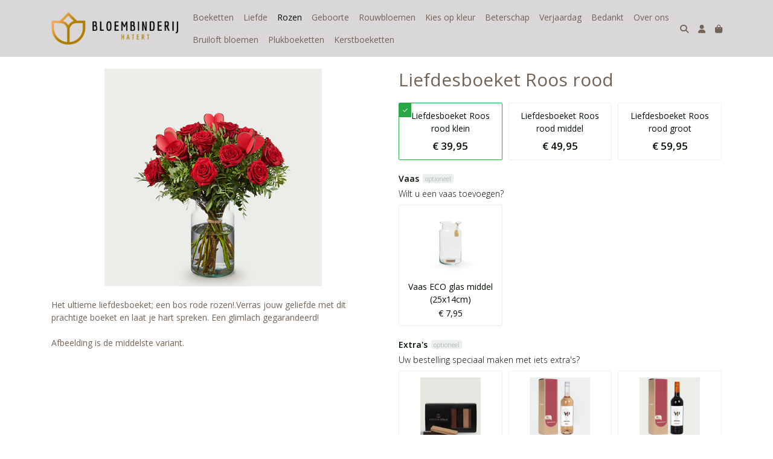

--- FILE ---
content_type: text/html; charset=utf-8
request_url: https://www.bloembinderijhatert.nl/c/rozen/p/liefdesboeket-roos-rood
body_size: 10765
content:
<!DOCTYPE html>
<html lang="nl">
<head>
    <title>Liefdesboeket Roos rood - Bloembinderij Hatert</title>

    <meta charset="utf-8">
    <meta name="viewport" content="width=device-width, initial-scale=1, shrink-to-fit=no, viewport-fit=cover">
    
    <meta name="apple-mobile-web-app-title" content="Bloembinderij Hatert">
    <meta name="theme-color" content="#000000">
    <meta name="powered-by" content="Midmid">
    <meta property="og:title" content="Liefdesboeket Roos rood - Bloembinderij Hatert">
    <meta property="og:image" content="https://topbloemen.blob.core.windows.net/images/bloembinderijhatert/product/liefdesboeket-roos-rood_607e0e_lg.jpg?v=ef58c0898a9b180462d8318fdef3f24f">
    
    
    <script type="application/ld&#x2B;json">
        {"@context":"https://schema.org","@type":"Product","name":"Liefdesboeket Roos rood","image":"https://topbloemen.blob.core.windows.net/images/bloembinderijhatert/product/liefdesboeket-roos-rood_607e0e_lg.jpg?v=ef58c0898a9b180462d8318fdef3f24f","offers":{"@type":"Offer","url":"https://www.bloembinderijhatert.nl/c/rozen/p/liefdesboeket-roos-rood","availability":"https://schema.org/InStock","price":39.95,"priceCurrency":"EUR"}}
    </script>


    <link rel="preconnect" href="https://fonts.gstatic.com" crossorigin>
    <link rel="preconnect" href="https://fonts.googleapis.com" crossorigin>
    <link rel="preconnect" href="https://cdn.jsdelivr.net" crossorigin>
    <link rel="preconnect" href="https://kit.fontawesome.com" crossorigin>
    <link rel="preconnect" href="https://cdnjs.cloudflare.com" crossorigin>
    <link rel="preconnect" href="https://code.jquery.com" crossorigin>
    <link rel="preconnect" href="https://topbloemen.blob.core.windows.net" crossorigin>

    

<link rel="stylesheet" href="https://fonts.googleapis.com/css2?family=Open+Sans:wght@300;400;600;700&display=swap">

    <link rel="stylesheet" href="https://fonts.googleapis.com/css2?family=Raleway:wght@300;400;500;600;700&display=swap" crossorigin="anonymous">
    <link rel="stylesheet" href="https://cdn.jsdelivr.net/npm/bootstrap@4.6.2/dist/css/bootstrap.min.css" integrity="sha384-xOolHFLEh07PJGoPkLv1IbcEPTNtaed2xpHsD9ESMhqIYd0nLMwNLD69Npy4HI+N" crossorigin="anonymous">
    <link rel="stylesheet" href="https://kit.fontawesome.com/a4b00b0bf2.css" crossorigin="anonymous">
    <link rel="stylesheet" href="https://cdnjs.cloudflare.com/ajax/libs/animate.css/4.1.1/animate.min.css" crossorigin="anonymous">
    <link rel="stylesheet" href="/css/defaults.css?v=zbvMBEcytJwaRyR14B2dsLfdvQvvS71HZtz5bYr4BP4">
    <link rel="stylesheet" href="/css/layout.css?v=rzHfXS9lIrLErzdCik-7hqGT26k89O1xLt2kpOIuWcU">
    <link rel="stylesheet" href="/css/layout.header.css?v=xbUJ_r_lAQpGHcQpaISqlqXUxYGl5wuRwtVrAkdbko4">
    <link rel="stylesheet" href="/css/layout.footer.css?v=GkuNGhLNj86oHYYVKx1OXh3_ShoEctQjQ-w1dfES9Mg">
    <link rel="stylesheet" href="/css/search.css?v=G9Qu6lPFK5pgEU6gmnwaOoUsA0dmaXHZ2zHhsM9095I">
    
    <link rel="stylesheet" href="https://cdn.jsdelivr.net/npm/flatpickr@4.6.13/dist/flatpickr.min.css" integrity="sha256-GzSkJVLJbxDk36qko2cnawOGiqz/Y8GsQv/jMTUrx1Q=" crossorigin="anonymous">
    <link rel="stylesheet" href="/css/quantityeditor.css?v=BYAnjhwbRfmGSUUCds_9CdFa2Uh4fP-iJqxOGQT4tDA" />
    <link rel="stylesheet" href="/css/product.css?v=3QyKtG2mBqQR17jHLvU1uyHzofnT3gqlsKVhLUrkCkc" />
    <link rel="stylesheet" href="/css/product.dialog.css?v=-fc0dHvbBafAqXgUGDboYH-yaH6tTMC3TF6Q4_jPaCQ">
    <link rel="stylesheet" href="/css/product.attributes.css?v=hU7C8a3eKNgkRDVPPviFCfyEcWFa4XcOX4lie1st9P8" />

    <link rel="stylesheet" href="https://topbloemen.blob.core.windows.net/themes/bloembinderijhatert/topbloemen-69f394-colors.css?v=1c005ae6af842fd047c1b191b3ad99e6" />
<link rel="stylesheet" href="/theme/basic/css/defaults.css?v=47DEQpj8HBSa-_TImW-5JCeuQeRkm5NMpJWZG3hSuFU" />
<link rel="stylesheet" href="/theme/basic/css/layout.css?v=47DEQpj8HBSa-_TImW-5JCeuQeRkm5NMpJWZG3hSuFU" />
<link rel="stylesheet" href="/theme/basic/css/experience.css?v=wdE_lWIEIVIw7uQSEJpw_IFA0os7AXQOSuaQSPJyr8A" />
<link rel="stylesheet" href="/theme/topbloemen/css/experience.css?v=3uE_fAFECqTV1EtaHnzkTNO1PZFXLIIKeffAVuCi5Bg" />

    

    <link rel="canonical" href="https://www.bloembinderijhatert.nl/c/rozen/p/liefdesboeket-roos-rood">
    <link rel="shortcut icon" href="https://topbloemen.blob.core.windows.net/images/bloembinderijhatert/logo/bloembinderijhatert_3dd5fe_md.png?v=6c391d8628885591d2c61f3ef1a602aa" />
    <link rel="apple-touch-icon" href="https://topbloemen.blob.core.windows.net/images/bloembinderijhatert/logo/bloembinderijhatert_3dd5fe_md.png?v=6c391d8628885591d2c61f3ef1a602aa" />
    <link rel="icon" type="image/png" href="https://topbloemen.blob.core.windows.net/images/bloembinderijhatert/logo/bloembinderijhatert_3dd5fe_md.png?v=6c391d8628885591d2c61f3ef1a602aa" />

    

    <script async src="https://www.googletagmanager.com/gtag/js?id=G-5KMBCQ2H9S"></script>

    <script>
        window.dataLayer = window.dataLayer || [];
        function gtag(){dataLayer.push(arguments);}
        gtag('js', new Date());
        gtag('config', 'G-5KMBCQ2H9S');
    </script>



    

</head>
<body class="product liefdesboeket-roos-rood">
    


    
    

    
    
<header class="navbar navbar-expand-sm sticky-top">
    <div class="container">
        <button class="navbar-toggler" type="button" data-toggle="collapse" data-target="#navbar-top" aria-controls="navbarTogglerTop" aria-expanded="false" aria-label="Toon/Verberg menu">
            <i class="fas fa-bars"></i>
            <span class="navbar-toggler-desc">Menu</span>
        </button>

        <ul class="navbar-nav navbar-search">
            <li id="nbisearch" class="nav-search nav-item"><a href="/search" class="nav-link">
                <i class="fas fa-search"></i>
                <span class="nav-search-desc">Zoeken</span>
            </a></li>
        </ul>
        
        
        <a href="/" class="navbar-brand-logo"><img src="https://topbloemen.blob.core.windows.net/images/bloembinderijhatert/logo/bloembinderijhatert_3dd5fe_md.png?v=6c391d8628885591d2c61f3ef1a602aa" /></a>
        
        
<ul class="navbar-nav navbar-session">
    <li class="nav-item-account nav-item"><a href="/account" class="nav-link">
        <i class="fas fa-user"></i>
        
    </a></li>
    <li id="nbishoppingcart" class="nav-item-cart  nav-item"><a href="/cart" class="nav-link">
        <i class="fas fa-shopping-bag"></i>
        
        <span class="cart-total-placeholder">Mand</span>
    </a></li>
</ul>

        
        <div class="collapse navbar-collapse navbar-top" id="navbar-top">
            <ul class="navbar-nav navbar-nav-top">
                

<li class="nav-item" data-active="false">
    <a class="nav-link" href="/c/boeketten">Boeketten</a>
</li>

<li class="nav-item" data-active="false">
    <a class="nav-link" href="/c/liefde">Liefde</a>
</li>

<li class="nav-item active" data-active="true">
    <a class="nav-link" href="/c/rozen">Rozen</a>
</li>

<li class="nav-item" data-active="false">
    <a class="nav-link" href="/c/geboorte">Geboorte</a>
</li>

<li class="nav-item" data-active="false">
    <a class="nav-link" href="/c/rouwbloemen">Rouwbloemen</a>
</li>

<li class="nav-item" data-active="false">
    <a class="nav-link" href="/c/kies-op-kleur">Kies op kleur</a>
</li>

<li class="nav-item" data-active="false">
    <a class="nav-link" href="/c/beterschap">Beterschap</a>
</li>

<li class="nav-item" data-active="false">
    <a class="nav-link" href="/c/verjaardag">Verjaardag</a>
</li>

<li class="nav-item" data-active="false">
    <a class="nav-link" href="/c/bedankt">Bedankt</a>
</li>

<li class="nav-item" data-active="false">
    <a class="nav-link" href="/over-ons">Over ons</a>
</li>

<li class="nav-item" data-active="false">
    <a class="nav-link" href="/c/bruiloft-bloemen">Bruiloft bloemen</a>
</li>

<li class="nav-item" data-active="false">
    <a class="nav-link" href="/c/plukboeketten">Plukboeketten</a>
</li>

<li class="nav-item" data-active="false">
    <a class="nav-link" href="/c/kerstboeketten">Kerstboeketten</a>
</li>

                <li class="nav-item-account nav-item-account-mobile nav-item"><a href="/account" class="nav-link">Account</a></li>
            </ul>
        </div>
    </div>
</header>


    <div id="search">
    <form method="get" novalidate action="/search">
        <div class="container">
            <div class="input-group">
                <input type="text" id="Query" name="Query" class="form-control" placeholder="Waar ben je naar op zoek?" autocomplete="off" autocorrect="off" autocapitalize="off" spellcheck="false" />
                <div class="input-group-append">
                    <button type="submit" class="btn btn-search btn-append"><i class="fas fa-search"></i></button>
                </div>
            </div>
        </div>
    </form>
</div>

    <div class="body-content">
        <div class="container">
            

<div class="product-page product-body">
    <div class="product-left">
        
<div class="product-section product-images">
    <div class="product-image-default">
        <img srcset="https://topbloemen.blob.core.windows.net/images/bloembinderijhatert/product/liefdesboeket-roos-rood_607e0e_sm.jpg?v=ef58c0898a9b180462d8318fdef3f24f 256w, https://topbloemen.blob.core.windows.net/images/bloembinderijhatert/product/liefdesboeket-roos-rood_607e0e_md.jpg?v=ef58c0898a9b180462d8318fdef3f24f 512w, https://topbloemen.blob.core.windows.net/images/bloembinderijhatert/product/liefdesboeket-roos-rood_607e0e_lg.jpg?v=ef58c0898a9b180462d8318fdef3f24f 1024w"
            src="https://topbloemen.blob.core.windows.net/images/bloembinderijhatert/product/liefdesboeket-roos-rood_607e0e_sm.jpg?v=ef58c0898a9b180462d8318fdef3f24f" alt="Liefdesboeket Roos rood" title="Liefdesboeket Roos rood" />
    </div>
    
</div>

        
<div class="product-section product-description styled-text">
    <h6 class="d-md-none">Omschrijving</h6>
    <p class="pre">Het ultieme liefdesboeket; een bos rode rozen!.Verras jouw geliefde met dit prachtige boeket en laat je hart spreken. Een glimlach gegarandeerd!

Afbeelding is de middelste variant.</p>
</div>

    </div>
    <div class="product-right">
        <div class="product-section product-intro">
            <h1>Liefdesboeket Roos rood</h1>
            
        </div>
        <div class="product-main">
            <form method="post" id="product-form" class="product-form" novalidate action="/c/rozen/p/liefdesboeket-roos-rood">
                
<input type="hidden" id="Editor_Slug" name="Editor.Slug" value="liefdesboeket-roos-rood" />
<input type="hidden" data-val="true" data-val-number="BasePrice moet een nummer zijn." data-val-required="The BasePrice field is required." id="Editor_BasePrice" name="Editor.BasePrice" value="39,95" />
<input type="hidden" data-val="true" data-val-number="BaseMeasurementQuantity moet een nummer zijn." data-val-required="The BaseMeasurementQuantity field is required." id="Editor_BaseMeasurementQuantity" name="Editor.BaseMeasurementQuantity" value="1" />

                <div class="product-section product-section-input">
                    
<fieldset class="product-dimensions-placeholder">
        <input type="hidden" data-val="true" data-val-requirediftrue="Maak een keuze." data-val-requirediftrue-other="*.HasDimensions" id="Editor_DimensionId" name="Editor.DimensionId" value="6773cc42c25e96db67607e0b" />
        <div class="product-dimensions radio-select radio-select-3x">
            
    <label for="Editor.Dimensions[0].Radio" class="product-dimension radio-select-option radio checked">
        <input type="hidden" id="Editor_Dimensions_0__Id" name="Editor.Dimensions[0].Id" value="6773cc42c25e96db67607e0b" />
        <input type="hidden" data-val="true" data-val-number="Price moet een nummer zijn." data-val-required="The Price field is required." id="Editor_Dimensions_0__Price" name="Editor.Dimensions[0].Price" value="39,95" />
        <input type="hidden" data-val="true" data-val-required="The Selected field is required." id="Editor_Dimensions_0__Selected" name="Editor.Dimensions[0].Selected" value="True" />
        <input type="radio" id="Editor.Dimensions[0].Radio" name="Editor" value="6773cc42c25e96db67607e0b" class="radio-hidden" checked="checked" />
        <div class="product-dimension-title">Liefdesboeket Roos rood klein</div>
        
        <div class="product-dimension-price">&#x20AC; 39,95</div>
    </label>

    <label for="Editor.Dimensions[1].Radio" class="product-dimension radio-select-option radio ">
        <input type="hidden" id="Editor_Dimensions_1__Id" name="Editor.Dimensions[1].Id" value="6773cc42c25e96db67607e0c" />
        <input type="hidden" data-val="true" data-val-number="Price moet een nummer zijn." data-val-required="The Price field is required." id="Editor_Dimensions_1__Price" name="Editor.Dimensions[1].Price" value="49,95" />
        <input type="hidden" data-val="true" data-val-required="The Selected field is required." id="Editor_Dimensions_1__Selected" name="Editor.Dimensions[1].Selected" value="False" />
        <input type="radio" id="Editor.Dimensions[1].Radio" name="Editor" value="6773cc42c25e96db67607e0c" class="radio-hidden" />
        <div class="product-dimension-title">Liefdesboeket Roos rood middel</div>
        
        <div class="product-dimension-price">&#x20AC; 49,95</div>
    </label>

    <label for="Editor.Dimensions[2].Radio" class="product-dimension radio-select-option radio ">
        <input type="hidden" id="Editor_Dimensions_2__Id" name="Editor.Dimensions[2].Id" value="6773cc42c25e96db67607e0d" />
        <input type="hidden" data-val="true" data-val-number="Price moet een nummer zijn." data-val-required="The Price field is required." id="Editor_Dimensions_2__Price" name="Editor.Dimensions[2].Price" value="59,95" />
        <input type="hidden" data-val="true" data-val-required="The Selected field is required." id="Editor_Dimensions_2__Selected" name="Editor.Dimensions[2].Selected" value="False" />
        <input type="radio" id="Editor.Dimensions[2].Radio" name="Editor" value="6773cc42c25e96db67607e0d" class="radio-hidden" />
        <div class="product-dimension-title">Liefdesboeket Roos rood groot</div>
        
        <div class="product-dimension-price">&#x20AC; 59,95</div>
    </label>

        </div>

    <span class="field-validation text-danger field-validation-valid" data-valmsg-animate="true" data-valmsg-for="Editor.DimensionId" data-valmsg-replace="true"></span>
</fieldset>

                    


                    


                    


                    
<div class="product-association-groups-placeholder">
    
<fieldset class="product-association-group" data-slug="vaas">
    <input type="hidden" data-val="true" data-val-required="The Id field is required." id="Editor_AssociationGroups_0__Id" name="Editor.AssociationGroups[0].Id" value="6773cc54c25e96db6760b9af" />
    <input type="hidden" data-val="true" data-val-required="The Min field is required." id="Editor_AssociationGroups_0__Min" name="Editor.AssociationGroups[0].Min" value="0" />
    <input type="hidden" data-val="true" data-val-required="The Max field is required." id="Editor_AssociationGroups_0__Max" name="Editor.AssociationGroups[0].Max" value="1" />
    <legend>Vaas<span class="badge control-optional">Optioneel</span><span class="field-validation text-danger field-validation-valid" data-valmsg-animate="true" data-valmsg-for="Editor.AssociationGroups[0].Max" data-valmsg-replace="true"></span></legend>
    <div class="fieldset-description">Wilt u een vaas toevoegen?</div>
    <div class="product-association-group-associations checkbox-select checkbox-select-3x">
        
    <label class="product-association checkbox-select-option checkbox " for="Editor_AssociationGroups_0__Associations_0__Selected">
        <input type="checkbox" class="checkbox-hidden" data-val="true" data-val-required="The Selected field is required." id="Editor_AssociationGroups_0__Associations_0__Selected" name="Editor.AssociationGroups[0].Associations[0].Selected" value="true" /><input name="Editor.AssociationGroups[0].Associations[0].Selected" type="hidden" value="false" />
                <input type="hidden" id="Editor_AssociationGroups_0__Associations_0__Id" name="Editor.AssociationGroups[0].Associations[0].Id" value="625d0674b51528e7e32869f4" />
        <input type="hidden" id="Editor_AssociationGroups_0__Associations_0__GroupReference" name="Editor.AssociationGroups[0].Associations[0].GroupReference" value="6773cc54c25e96db6760b9af" />
        <input type="hidden" id="Editor_AssociationGroups_0__Associations_0__Price" name="Editor.AssociationGroups[0].Associations[0].Price" value="7,95" />
        <div class="product-association-image image-flex-centered">
            <img src="https://topbloemen.blob.core.windows.net/images/bloembinderijhatert/product/vaas-eco-glas-middel-25x14cm_2869f5_sm.jpg?v=84281583e9b93ad2b5736313905a725e" />
        </div>
        <div class="product-association-info">
            <div class="product-association-title">Vaas ECO glas middel (25x14cm)</div>
            <div class="product-association-price">&#x20AC; 7,95</div>
        </div>

    </label>

    </div>
</fieldset>

<fieldset class="product-association-group" data-slug="extras">
    <input type="hidden" data-val="true" data-val-required="The Id field is required." id="Editor_AssociationGroups_1__Id" name="Editor.AssociationGroups[1].Id" value="6773cc54c25e96db6760b981" />
    <input type="hidden" data-val="true" data-val-required="The Min field is required." id="Editor_AssociationGroups_1__Min" name="Editor.AssociationGroups[1].Min" value="0" />
    <input type="hidden" data-val="true" data-val-required="The Max field is required." id="Editor_AssociationGroups_1__Max" name="Editor.AssociationGroups[1].Max" value="1" />
    <legend>Extra&#x27;s<span class="badge control-optional">Optioneel</span><span class="field-validation text-danger field-validation-valid" data-valmsg-animate="true" data-valmsg-for="Editor.AssociationGroups[1].Max" data-valmsg-replace="true"></span></legend>
    <div class="fieldset-description">Uw bestelling speciaal maken met iets extra&#x27;s?</div>
    <div class="product-association-group-associations checkbox-select checkbox-select-3x">
        
    <label class="product-association checkbox-select-option checkbox " for="Editor_AssociationGroups_1__Associations_0__Selected">
        <input type="checkbox" class="checkbox-hidden" data-val="true" data-val-required="The Selected field is required." id="Editor_AssociationGroups_1__Associations_0__Selected" name="Editor.AssociationGroups[1].Associations[0].Selected" value="true" /><input name="Editor.AssociationGroups[1].Associations[0].Selected" type="hidden" value="false" />
                <input type="hidden" id="Editor_AssociationGroups_1__Associations_0__Id" name="Editor.AssociationGroups[1].Associations[0].Id" value="625d066cb51528e7e32869a3" />
        <input type="hidden" id="Editor_AssociationGroups_1__Associations_0__GroupReference" name="Editor.AssociationGroups[1].Associations[0].GroupReference" value="6773cc54c25e96db6760b981" />
        <input type="hidden" id="Editor_AssociationGroups_1__Associations_0__Price" name="Editor.AssociationGroups[1].Associations[0].Price" value="6,95" />
        <div class="product-association-image image-flex-centered">
            <img src="https://topbloemen.blob.core.windows.net/images/bloembinderijhatert/product/chocolade-bites_2869a4_sm.jpg?v=15752fa2d2e45dca4862181ba4f05b01" />
        </div>
        <div class="product-association-info">
            <div class="product-association-title">Chocolade bites</div>
            <div class="product-association-price">&#x20AC; 6,95</div>
        </div>

    </label>

    <label class="product-association checkbox-select-option checkbox " for="Editor_AssociationGroups_1__Associations_1__Selected">
        <input type="checkbox" class="checkbox-hidden" data-val="true" data-val-required="The Selected field is required." id="Editor_AssociationGroups_1__Associations_1__Selected" name="Editor.AssociationGroups[1].Associations[1].Selected" value="true" /><input name="Editor.AssociationGroups[1].Associations[1].Selected" type="hidden" value="false" />
                <input type="hidden" id="Editor_AssociationGroups_1__Associations_1__Id" name="Editor.AssociationGroups[1].Associations[1].Id" value="625d066db51528e7e32869ab" />
        <input type="hidden" id="Editor_AssociationGroups_1__Associations_1__GroupReference" name="Editor.AssociationGroups[1].Associations[1].GroupReference" value="6773cc54c25e96db6760b981" />
        <input type="hidden" id="Editor_AssociationGroups_1__Associations_1__Price" name="Editor.AssociationGroups[1].Associations[1].Price" value="8,95" />
        <div class="product-association-image image-flex-centered">
            <img src="https://topbloemen.blob.core.windows.net/images/bloembinderijhatert/product/rose-wijn_2869ac_sm.jpg?v=8d5b7eedce875b5c35da9c3f8881e0c7" />
        </div>
        <div class="product-association-info">
            <div class="product-association-title">Ros&#xE9; wijn</div>
            <div class="product-association-price">&#x20AC; 8,95</div>
        </div>

    </label>

    <label class="product-association checkbox-select-option checkbox " for="Editor_AssociationGroups_1__Associations_2__Selected">
        <input type="checkbox" class="checkbox-hidden" data-val="true" data-val-required="The Selected field is required." id="Editor_AssociationGroups_1__Associations_2__Selected" name="Editor.AssociationGroups[1].Associations[2].Selected" value="true" /><input name="Editor.AssociationGroups[1].Associations[2].Selected" type="hidden" value="false" />
                <input type="hidden" id="Editor_AssociationGroups_1__Associations_2__Id" name="Editor.AssociationGroups[1].Associations[2].Id" value="625d066eb51528e7e32869ad" />
        <input type="hidden" id="Editor_AssociationGroups_1__Associations_2__GroupReference" name="Editor.AssociationGroups[1].Associations[2].GroupReference" value="6773cc54c25e96db6760b981" />
        <input type="hidden" id="Editor_AssociationGroups_1__Associations_2__Price" name="Editor.AssociationGroups[1].Associations[2].Price" value="8,95" />
        <div class="product-association-image image-flex-centered">
            <img src="https://topbloemen.blob.core.windows.net/images/bloembinderijhatert/product/rode-wijn_2869ae_sm.jpg?v=d7fa961cd91e68224ded78bed1725cb1" />
        </div>
        <div class="product-association-info">
            <div class="product-association-title">Rode wijn</div>
            <div class="product-association-price">&#x20AC; 8,95</div>
        </div>

    </label>

    <label class="product-association checkbox-select-option checkbox " for="Editor_AssociationGroups_1__Associations_3__Selected">
        <input type="checkbox" class="checkbox-hidden" data-val="true" data-val-required="The Selected field is required." id="Editor_AssociationGroups_1__Associations_3__Selected" name="Editor.AssociationGroups[1].Associations[3].Selected" value="true" /><input name="Editor.AssociationGroups[1].Associations[3].Selected" type="hidden" value="false" />
                <input type="hidden" id="Editor_AssociationGroups_1__Associations_3__Id" name="Editor.AssociationGroups[1].Associations[3].Id" value="625d066eb51528e7e32869af" />
        <input type="hidden" id="Editor_AssociationGroups_1__Associations_3__GroupReference" name="Editor.AssociationGroups[1].Associations[3].GroupReference" value="6773cc54c25e96db6760b981" />
        <input type="hidden" id="Editor_AssociationGroups_1__Associations_3__Price" name="Editor.AssociationGroups[1].Associations[3].Price" value="8,95" />
        <div class="product-association-image image-flex-centered">
            <img src="https://topbloemen.blob.core.windows.net/images/bloembinderijhatert/product/witte-wijn_2869b0_sm.jpg?v=8dbed23fefc9728cd0b93b747a313319" />
        </div>
        <div class="product-association-info">
            <div class="product-association-title">Witte wijn</div>
            <div class="product-association-price">&#x20AC; 8,95</div>
        </div>

    </label>

    <label class="product-association checkbox-select-option checkbox " for="Editor_AssociationGroups_1__Associations_4__Selected">
        <input type="checkbox" class="checkbox-hidden" data-val="true" data-val-required="The Selected field is required." id="Editor_AssociationGroups_1__Associations_4__Selected" name="Editor.AssociationGroups[1].Associations[4].Selected" value="true" /><input name="Editor.AssociationGroups[1].Associations[4].Selected" type="hidden" value="false" />
                <input type="hidden" id="Editor_AssociationGroups_1__Associations_4__Id" name="Editor.AssociationGroups[1].Associations[4].Id" value="625d066eb51528e7e32869b1" />
        <input type="hidden" id="Editor_AssociationGroups_1__Associations_4__GroupReference" name="Editor.AssociationGroups[1].Associations[4].GroupReference" value="6773cc54c25e96db6760b981" />
        <input type="hidden" id="Editor_AssociationGroups_1__Associations_4__Price" name="Editor.AssociationGroups[1].Associations[4].Price" value="21,95" />
        <div class="product-association-image image-flex-centered">
            <img src="https://topbloemen.blob.core.windows.net/images/bloembinderijhatert/product/cava_2869b2_sm.jpg?v=530917ab87221681b3a9c3762e0c4020" />
        </div>
        <div class="product-association-info">
            <div class="product-association-title">Cava</div>
            <div class="product-association-price">&#x20AC; 21,95</div>
        </div>

    </label>

    <label class="product-association checkbox-select-option checkbox " for="Editor_AssociationGroups_1__Associations_5__Selected">
        <input type="checkbox" class="checkbox-hidden" data-val="true" data-val-required="The Selected field is required." id="Editor_AssociationGroups_1__Associations_5__Selected" name="Editor.AssociationGroups[1].Associations[5].Selected" value="true" /><input name="Editor.AssociationGroups[1].Associations[5].Selected" type="hidden" value="false" />
                <input type="hidden" id="Editor_AssociationGroups_1__Associations_5__Id" name="Editor.AssociationGroups[1].Associations[5].Id" value="63da1e455d7df383e6c757ac" />
        <input type="hidden" id="Editor_AssociationGroups_1__Associations_5__GroupReference" name="Editor.AssociationGroups[1].Associations[5].GroupReference" value="6773cc54c25e96db6760b981" />
        <input type="hidden" id="Editor_AssociationGroups_1__Associations_5__Price" name="Editor.AssociationGroups[1].Associations[5].Price" value="2,95" />
        <div class="product-association-image image-flex-centered">
            <img src="https://topbloemen.blob.core.windows.net/images/bloembinderijhatert/product/slinger-vlaggetjes_c757ad_sm.jpg?v=d0cc701179006d6f49af02fd7904dbfc" />
        </div>
        <div class="product-association-info">
            <div class="product-association-title">Slinger vlaggetjes</div>
            <div class="product-association-price">&#x20AC; 2,95</div>
        </div>

    </label>

    <label class="product-association checkbox-select-option checkbox " for="Editor_AssociationGroups_1__Associations_6__Selected">
        <input type="checkbox" class="checkbox-hidden" data-val="true" data-val-required="The Selected field is required." id="Editor_AssociationGroups_1__Associations_6__Selected" name="Editor.AssociationGroups[1].Associations[6].Selected" value="true" /><input name="Editor.AssociationGroups[1].Associations[6].Selected" type="hidden" value="false" />
                <input type="hidden" id="Editor_AssociationGroups_1__Associations_6__Id" name="Editor.AssociationGroups[1].Associations[6].Id" value="63da1e455d7df383e6c757ae" />
        <input type="hidden" id="Editor_AssociationGroups_1__Associations_6__GroupReference" name="Editor.AssociationGroups[1].Associations[6].GroupReference" value="6773cc54c25e96db6760b981" />
        <input type="hidden" id="Editor_AssociationGroups_1__Associations_6__Price" name="Editor.AssociationGroups[1].Associations[6].Price" value="2,95" />
        <div class="product-association-image image-flex-centered">
            <img src="https://topbloemen.blob.core.windows.net/images/bloembinderijhatert/product/slinger-bloemen_c757af_sm.jpg?v=35f8ab38eaf33cf3d3ad91cb72fc2c20" />
        </div>
        <div class="product-association-info">
            <div class="product-association-title">Slinger bloemen</div>
            <div class="product-association-price">&#x20AC; 2,95</div>
        </div>

    </label>

    <label class="product-association checkbox-select-option checkbox " for="Editor_AssociationGroups_1__Associations_7__Selected">
        <input type="checkbox" class="checkbox-hidden" data-val="true" data-val-required="The Selected field is required." id="Editor_AssociationGroups_1__Associations_7__Selected" name="Editor.AssociationGroups[1].Associations[7].Selected" value="true" /><input name="Editor.AssociationGroups[1].Associations[7].Selected" type="hidden" value="false" />
                <input type="hidden" id="Editor_AssociationGroups_1__Associations_7__Id" name="Editor.AssociationGroups[1].Associations[7].Id" value="63da1e455d7df383e6c757b0" />
        <input type="hidden" id="Editor_AssociationGroups_1__Associations_7__GroupReference" name="Editor.AssociationGroups[1].Associations[7].GroupReference" value="6773cc54c25e96db6760b981" />
        <input type="hidden" id="Editor_AssociationGroups_1__Associations_7__Price" name="Editor.AssociationGroups[1].Associations[7].Price" value="1,95" />
        <div class="product-association-image image-flex-centered">
            <img src="https://topbloemen.blob.core.windows.net/images/bloembinderijhatert/product/bijsteker-hieperdepiep_c757b1_sm.jpg?v=ac7e7bdde2e25a8a4393ab87b22daeb2" />
        </div>
        <div class="product-association-info">
            <div class="product-association-title">Bijsteker Hieperdepiep</div>
            <div class="product-association-price">&#x20AC; 1,95</div>
        </div>

    </label>

    <label class="product-association checkbox-select-option checkbox " for="Editor_AssociationGroups_1__Associations_8__Selected">
        <input type="checkbox" class="checkbox-hidden" data-val="true" data-val-required="The Selected field is required." id="Editor_AssociationGroups_1__Associations_8__Selected" name="Editor.AssociationGroups[1].Associations[8].Selected" value="true" /><input name="Editor.AssociationGroups[1].Associations[8].Selected" type="hidden" value="false" />
                <input type="hidden" id="Editor_AssociationGroups_1__Associations_8__Id" name="Editor.AssociationGroups[1].Associations[8].Id" value="63da1e465d7df383e6c757b2" />
        <input type="hidden" id="Editor_AssociationGroups_1__Associations_8__GroupReference" name="Editor.AssociationGroups[1].Associations[8].GroupReference" value="6773cc54c25e96db6760b981" />
        <input type="hidden" id="Editor_AssociationGroups_1__Associations_8__Price" name="Editor.AssociationGroups[1].Associations[8].Price" value="1,95" />
        <div class="product-association-image image-flex-centered">
            <img src="https://topbloemen.blob.core.windows.net/images/bloembinderijhatert/product/bijsteker-je-bent-de-liefste_c757b3_sm.jpg?v=6ab4268ebec8fd20876e2be7728f0ce6" />
        </div>
        <div class="product-association-info">
            <div class="product-association-title">Bijsteker Je bent de liefste</div>
            <div class="product-association-price">&#x20AC; 1,95</div>
        </div>

    </label>

    <label class="product-association checkbox-select-option checkbox " for="Editor_AssociationGroups_1__Associations_9__Selected">
        <input type="checkbox" class="checkbox-hidden" data-val="true" data-val-required="The Selected field is required." id="Editor_AssociationGroups_1__Associations_9__Selected" name="Editor.AssociationGroups[1].Associations[9].Selected" value="true" /><input name="Editor.AssociationGroups[1].Associations[9].Selected" type="hidden" value="false" />
                <input type="hidden" id="Editor_AssociationGroups_1__Associations_9__Id" name="Editor.AssociationGroups[1].Associations[9].Id" value="63da1e465d7df383e6c757b4" />
        <input type="hidden" id="Editor_AssociationGroups_1__Associations_9__GroupReference" name="Editor.AssociationGroups[1].Associations[9].GroupReference" value="6773cc54c25e96db6760b981" />
        <input type="hidden" id="Editor_AssociationGroups_1__Associations_9__Price" name="Editor.AssociationGroups[1].Associations[9].Price" value="1,95" />
        <div class="product-association-image image-flex-centered">
            <img src="https://topbloemen.blob.core.windows.net/images/bloembinderijhatert/product/bijsteker-super-bedankt_c757b5_sm.jpg?v=951e3b7135d98239ce33daf88bc06613" />
        </div>
        <div class="product-association-info">
            <div class="product-association-title">Bijsteker Super bedankt</div>
            <div class="product-association-price">&#x20AC; 1,95</div>
        </div>

    </label>

    <label class="product-association checkbox-select-option checkbox " for="Editor_AssociationGroups_1__Associations_10__Selected">
        <input type="checkbox" class="checkbox-hidden" data-val="true" data-val-required="The Selected field is required." id="Editor_AssociationGroups_1__Associations_10__Selected" name="Editor.AssociationGroups[1].Associations[10].Selected" value="true" /><input name="Editor.AssociationGroups[1].Associations[10].Selected" type="hidden" value="false" />
                <input type="hidden" id="Editor_AssociationGroups_1__Associations_10__Id" name="Editor.AssociationGroups[1].Associations[10].Id" value="63da1e475d7df383e6c757b6" />
        <input type="hidden" id="Editor_AssociationGroups_1__Associations_10__GroupReference" name="Editor.AssociationGroups[1].Associations[10].GroupReference" value="6773cc54c25e96db6760b981" />
        <input type="hidden" id="Editor_AssociationGroups_1__Associations_10__Price" name="Editor.AssociationGroups[1].Associations[10].Price" value="1,95" />
        <div class="product-association-image image-flex-centered">
            <img src="https://topbloemen.blob.core.windows.net/images/bloembinderijhatert/product/bijsteker-ik-denk-aan-je_c757b7_sm.jpg?v=e42c9fe3caa0021e24955f84ed7cdf4b" />
        </div>
        <div class="product-association-info">
            <div class="product-association-title">Bijsteker Ik denk aan je</div>
            <div class="product-association-price">&#x20AC; 1,95</div>
        </div>

    </label>

    <label class="product-association checkbox-select-option checkbox " for="Editor_AssociationGroups_1__Associations_11__Selected">
        <input type="checkbox" class="checkbox-hidden" data-val="true" data-val-required="The Selected field is required." id="Editor_AssociationGroups_1__Associations_11__Selected" name="Editor.AssociationGroups[1].Associations[11].Selected" value="true" /><input name="Editor.AssociationGroups[1].Associations[11].Selected" type="hidden" value="false" />
                <input type="hidden" id="Editor_AssociationGroups_1__Associations_11__Id" name="Editor.AssociationGroups[1].Associations[11].Id" value="63da1e485d7df383e6c757b8" />
        <input type="hidden" id="Editor_AssociationGroups_1__Associations_11__GroupReference" name="Editor.AssociationGroups[1].Associations[11].GroupReference" value="6773cc54c25e96db6760b981" />
        <input type="hidden" id="Editor_AssociationGroups_1__Associations_11__Price" name="Editor.AssociationGroups[1].Associations[11].Price" value="1,95" />
        <div class="product-association-image image-flex-centered">
            <img src="https://topbloemen.blob.core.windows.net/images/bloembinderijhatert/product/bijsteker-opkikker_c757b9_sm.jpg?v=265606edfd606a6b27e4d2a3a8e58032" />
        </div>
        <div class="product-association-info">
            <div class="product-association-title">Bijsteker Opkikker</div>
            <div class="product-association-price">&#x20AC; 1,95</div>
        </div>

    </label>

    <label class="product-association checkbox-select-option checkbox " for="Editor_AssociationGroups_1__Associations_12__Selected">
        <input type="checkbox" class="checkbox-hidden" data-val="true" data-val-required="The Selected field is required." id="Editor_AssociationGroups_1__Associations_12__Selected" name="Editor.AssociationGroups[1].Associations[12].Selected" value="true" /><input name="Editor.AssociationGroups[1].Associations[12].Selected" type="hidden" value="false" />
                <input type="hidden" id="Editor_AssociationGroups_1__Associations_12__Id" name="Editor.AssociationGroups[1].Associations[12].Id" value="63da736fe02ce16cc31e6ca2" />
        <input type="hidden" id="Editor_AssociationGroups_1__Associations_12__GroupReference" name="Editor.AssociationGroups[1].Associations[12].GroupReference" value="6773cc54c25e96db6760b981" />
        <input type="hidden" id="Editor_AssociationGroups_1__Associations_12__Price" name="Editor.AssociationGroups[1].Associations[12].Price" value="24,95" />
        <div class="product-association-image image-flex-centered">
            <img src="https://topbloemen.blob.core.windows.net/images/bloembinderijhatert/product/teddybeer-38-cm_1e6ca3_sm.jpg?v=baa6414813dfe2d7b8ed05f37170a5f6" />
        </div>
        <div class="product-association-info">
            <div class="product-association-title">Teddybeer 38 cm</div>
            <div class="product-association-price">&#x20AC; 24,95</div>
        </div>

    </label>

    <label class="product-association checkbox-select-option checkbox " for="Editor_AssociationGroups_1__Associations_13__Selected">
        <input type="checkbox" class="checkbox-hidden" data-val="true" data-val-required="The Selected field is required." id="Editor_AssociationGroups_1__Associations_13__Selected" name="Editor.AssociationGroups[1].Associations[13].Selected" value="true" /><input name="Editor.AssociationGroups[1].Associations[13].Selected" type="hidden" value="false" />
                <input type="hidden" id="Editor_AssociationGroups_1__Associations_13__Id" name="Editor.AssociationGroups[1].Associations[13].Id" value="664f63aaa0050d66a90fedb6" />
        <input type="hidden" id="Editor_AssociationGroups_1__Associations_13__GroupReference" name="Editor.AssociationGroups[1].Associations[13].GroupReference" value="6773cc54c25e96db6760b981" />
        <input type="hidden" id="Editor_AssociationGroups_1__Associations_13__Price" name="Editor.AssociationGroups[1].Associations[13].Price" value="6,95" />
        <div class="product-association-image image-flex-centered">
            <img src="https://topbloemen.blob.core.windows.net/images/bloembinderijhatert/product/tiny-tonys_0fedb7_sm.jpg?v=9672a7c334b5f382598830b2ae02295d" />
        </div>
        <div class="product-association-info">
            <div class="product-association-title">Tiny Tony&#x27;s</div>
            <div class="product-association-price">&#x20AC; 6,95</div>
        </div>

    </label>

    <label class="product-association checkbox-select-option checkbox " for="Editor_AssociationGroups_1__Associations_14__Selected">
        <input type="checkbox" class="checkbox-hidden" data-val="true" data-val-required="The Selected field is required." id="Editor_AssociationGroups_1__Associations_14__Selected" name="Editor.AssociationGroups[1].Associations[14].Selected" value="true" /><input name="Editor.AssociationGroups[1].Associations[14].Selected" type="hidden" value="false" />
                <input type="hidden" id="Editor_AssociationGroups_1__Associations_14__Id" name="Editor.AssociationGroups[1].Associations[14].Id" value="674dac714e45597be7db9a4d" />
        <input type="hidden" id="Editor_AssociationGroups_1__Associations_14__GroupReference" name="Editor.AssociationGroups[1].Associations[14].GroupReference" value="6773cc54c25e96db6760b981" />
        <input type="hidden" id="Editor_AssociationGroups_1__Associations_14__Price" name="Editor.AssociationGroups[1].Associations[14].Price" value="1,95" />
        <div class="product-association-image image-flex-centered">
            <img src="https://topbloemen.blob.core.windows.net/images/bloembinderijhatert/product/bijsteker-hele-gezellige-dagen_db9a4e_sm.jpg?v=d2a55d93426104c9aa73f1ffa51ac6dc" />
        </div>
        <div class="product-association-info">
            <div class="product-association-title">Bijsteker Hele gezellige dagen</div>
            <div class="product-association-price">&#x20AC; 1,95</div>
        </div>

    </label>

    <label class="product-association checkbox-select-option checkbox " for="Editor_AssociationGroups_1__Associations_15__Selected">
        <input type="checkbox" class="checkbox-hidden" data-val="true" data-val-required="The Selected field is required." id="Editor_AssociationGroups_1__Associations_15__Selected" name="Editor.AssociationGroups[1].Associations[15].Selected" value="true" /><input name="Editor.AssociationGroups[1].Associations[15].Selected" type="hidden" value="false" />
                <input type="hidden" id="Editor_AssociationGroups_1__Associations_15__Id" name="Editor.AssociationGroups[1].Associations[15].Id" value="674dac714e45597be7db9a50" />
        <input type="hidden" id="Editor_AssociationGroups_1__Associations_15__GroupReference" name="Editor.AssociationGroups[1].Associations[15].GroupReference" value="6773cc54c25e96db6760b981" />
        <input type="hidden" id="Editor_AssociationGroups_1__Associations_15__Price" name="Editor.AssociationGroups[1].Associations[15].Price" value="1,95" />
        <div class="product-association-image image-flex-centered">
            <img src="https://topbloemen.blob.core.windows.net/images/bloembinderijhatert/product/bijsteker-kerstster_db9a51_sm.jpg?v=6a59f2ab49084ea3065c0128cfd7214e" />
        </div>
        <div class="product-association-info">
            <div class="product-association-title">Bijsteker Kerstster</div>
            <div class="product-association-price">&#x20AC; 1,95</div>
        </div>

    </label>

    </div>
</fieldset>

<fieldset class="product-association-group" data-slug="kaartje">
    <input type="hidden" data-val="true" data-val-required="The Id field is required." id="Editor_AssociationGroups_2__Id" name="Editor.AssociationGroups[2].Id" value="6773cc54c25e96db6760b982" />
    <input type="hidden" data-val="true" data-val-required="The Min field is required." id="Editor_AssociationGroups_2__Min" name="Editor.AssociationGroups[2].Min" value="0" />
    <input type="hidden" data-val="true" data-val-required="The Max field is required." id="Editor_AssociationGroups_2__Max" name="Editor.AssociationGroups[2].Max" value="1" />
    <legend>Kaartje<span class="badge control-optional">Optioneel</span><span class="field-validation text-danger field-validation-valid" data-valmsg-animate="true" data-valmsg-for="Editor.AssociationGroups[2].Max" data-valmsg-replace="true"></span></legend>
    <div class="fieldset-description">We hebben een kaartje voor elke gelegenheid. Wilt u een kaartje toevoegen?</div>
    <div class="product-association-group-associations checkbox-select checkbox-select-3x">
        
    <label class="product-association checkbox-select-option checkbox " for="Editor_AssociationGroups_2__Associations_0__Selected">
        <input type="checkbox" class="checkbox-hidden" data-val="true" data-val-required="The Selected field is required." id="Editor_AssociationGroups_2__Associations_0__Selected" name="Editor.AssociationGroups[2].Associations[0].Selected" value="true" /><input name="Editor.AssociationGroups[2].Associations[0].Selected" type="hidden" value="false" />
                <input type="hidden" id="Editor_AssociationGroups_2__Associations_0__Id" name="Editor.AssociationGroups[2].Associations[0].Id" value="63d0f301c97d4923b5d989d5" />
        <input type="hidden" id="Editor_AssociationGroups_2__Associations_0__GroupReference" name="Editor.AssociationGroups[2].Associations[0].GroupReference" value="6773cc54c25e96db6760b982" />
        <input type="hidden" id="Editor_AssociationGroups_2__Associations_0__Price" name="Editor.AssociationGroups[2].Associations[0].Price" value="1,5" />
        <div class="product-association-image image-flex-centered">
            <img src="https://topbloemen.blob.core.windows.net/images/bloembinderijhatert/product/neutraal-kaartje-bdec3a_5fee49_sm.jpg?v=58c1528263f7e1cbb1d0de8843abb4bd" />
        </div>
        <div class="product-association-info">
            <div class="product-association-title">Neutraal kaartje</div>
            <div class="product-association-price">&#x20AC; 1,50</div>
        </div>

    </label>

    <label class="product-association checkbox-select-option checkbox " for="Editor_AssociationGroups_2__Associations_1__Selected">
        <input type="checkbox" class="checkbox-hidden" data-val="true" data-val-required="The Selected field is required." id="Editor_AssociationGroups_2__Associations_1__Selected" name="Editor.AssociationGroups[2].Associations[1].Selected" value="true" /><input name="Editor.AssociationGroups[2].Associations[1].Selected" type="hidden" value="false" />
                <input type="hidden" id="Editor_AssociationGroups_2__Associations_1__Id" name="Editor.AssociationGroups[2].Associations[1].Id" value="63c96b04bd19df5599fe25f8" />
        <input type="hidden" id="Editor_AssociationGroups_2__Associations_1__GroupReference" name="Editor.AssociationGroups[2].Associations[1].GroupReference" value="6773cc54c25e96db6760b982" />
        <input type="hidden" id="Editor_AssociationGroups_2__Associations_1__Price" name="Editor.AssociationGroups[2].Associations[1].Price" value="1,5" />
        <div class="product-association-image image-flex-centered">
            <img src="https://topbloemen.blob.core.windows.net/images/bloembinderijhatert/product/rock-it_5fee5c_sm.jpg?v=1ed85fbdaa9c37bc3c769416a321477f" />
        </div>
        <div class="product-association-info">
            <div class="product-association-title">Rock it!</div>
            <div class="product-association-price">&#x20AC; 1,50</div>
        </div>

    </label>

    <label class="product-association checkbox-select-option checkbox " for="Editor_AssociationGroups_2__Associations_2__Selected">
        <input type="checkbox" class="checkbox-hidden" data-val="true" data-val-required="The Selected field is required." id="Editor_AssociationGroups_2__Associations_2__Selected" name="Editor.AssociationGroups[2].Associations[2].Selected" value="true" /><input name="Editor.AssociationGroups[2].Associations[2].Selected" type="hidden" value="false" />
                <input type="hidden" id="Editor_AssociationGroups_2__Associations_2__Id" name="Editor.AssociationGroups[2].Associations[2].Id" value="63c96b04bd19df5599fe25fb" />
        <input type="hidden" id="Editor_AssociationGroups_2__Associations_2__GroupReference" name="Editor.AssociationGroups[2].Associations[2].GroupReference" value="6773cc54c25e96db6760b982" />
        <input type="hidden" id="Editor_AssociationGroups_2__Associations_2__Price" name="Editor.AssociationGroups[2].Associations[2].Price" value="1,5" />
        <div class="product-association-image image-flex-centered">
            <img src="https://topbloemen.blob.core.windows.net/images/bloembinderijhatert/product/vriendschap_5fee5f_sm.jpg?v=1dd7bc5da881eb3092ae2ee0f8bc9087" />
        </div>
        <div class="product-association-info">
            <div class="product-association-title">Vriendschap</div>
            <div class="product-association-price">&#x20AC; 1,50</div>
        </div>

    </label>

    <label class="product-association checkbox-select-option checkbox " for="Editor_AssociationGroups_2__Associations_3__Selected">
        <input type="checkbox" class="checkbox-hidden" data-val="true" data-val-required="The Selected field is required." id="Editor_AssociationGroups_2__Associations_3__Selected" name="Editor.AssociationGroups[2].Associations[3].Selected" value="true" /><input name="Editor.AssociationGroups[2].Associations[3].Selected" type="hidden" value="false" />
                <input type="hidden" id="Editor_AssociationGroups_2__Associations_3__Id" name="Editor.AssociationGroups[2].Associations[3].Id" value="63d0f300c97d4923b5d989c5" />
        <input type="hidden" id="Editor_AssociationGroups_2__Associations_3__GroupReference" name="Editor.AssociationGroups[2].Associations[3].GroupReference" value="6773cc54c25e96db6760b982" />
        <input type="hidden" id="Editor_AssociationGroups_2__Associations_3__Price" name="Editor.AssociationGroups[2].Associations[3].Price" value="1,5" />
        <div class="product-association-image image-flex-centered">
            <img src="https://topbloemen.blob.core.windows.net/images/bloembinderijhatert/product/bedankt-0659f0_5fee62_sm.jpg?v=770c7db68aeb49e0a50b34d2f3a919e3" />
        </div>
        <div class="product-association-info">
            <div class="product-association-title">Bedankt</div>
            <div class="product-association-price">&#x20AC; 1,50</div>
        </div>

    </label>

    <label class="product-association checkbox-select-option checkbox " for="Editor_AssociationGroups_2__Associations_4__Selected">
        <input type="checkbox" class="checkbox-hidden" data-val="true" data-val-required="The Selected field is required." id="Editor_AssociationGroups_2__Associations_4__Selected" name="Editor.AssociationGroups[2].Associations[4].Selected" value="true" /><input name="Editor.AssociationGroups[2].Associations[4].Selected" type="hidden" value="false" />
                <input type="hidden" id="Editor_AssociationGroups_2__Associations_4__Id" name="Editor.AssociationGroups[2].Associations[4].Id" value="6759a5ebec18dc47cac27369" />
        <input type="hidden" id="Editor_AssociationGroups_2__Associations_4__GroupReference" name="Editor.AssociationGroups[2].Associations[4].GroupReference" value="6773cc54c25e96db6760b982" />
        <input type="hidden" id="Editor_AssociationGroups_2__Associations_4__Price" name="Editor.AssociationGroups[2].Associations[4].Price" value="1,5" />
        <div class="product-association-image image-flex-centered">
            <img src="https://topbloemen.blob.core.windows.net/images/bloembinderijhatert/product/fijne-feestdagen_c2736a_sm.jpg?v=1b2a717008518e9933a03a038f6f5844" />
        </div>
        <div class="product-association-info">
            <div class="product-association-title">Fijne Feestdagen</div>
            <div class="product-association-price">&#x20AC; 1,50</div>
        </div>

    </label>

    <label class="product-association checkbox-select-option checkbox " for="Editor_AssociationGroups_2__Associations_5__Selected">
        <input type="checkbox" class="checkbox-hidden" data-val="true" data-val-required="The Selected field is required." id="Editor_AssociationGroups_2__Associations_5__Selected" name="Editor.AssociationGroups[2].Associations[5].Selected" value="true" /><input name="Editor.AssociationGroups[2].Associations[5].Selected" type="hidden" value="false" />
                <input type="hidden" id="Editor_AssociationGroups_2__Associations_5__Id" name="Editor.AssociationGroups[2].Associations[5].Id" value="63d0f300c97d4923b5d989c8" />
        <input type="hidden" id="Editor_AssociationGroups_2__Associations_5__GroupReference" name="Editor.AssociationGroups[2].Associations[5].GroupReference" value="6773cc54c25e96db6760b982" />
        <input type="hidden" id="Editor_AssociationGroups_2__Associations_5__Price" name="Editor.AssociationGroups[2].Associations[5].Price" value="1,5" />
        <div class="product-association-image image-flex-centered">
            <img src="https://topbloemen.blob.core.windows.net/images/bloembinderijhatert/product/gefeliciteerd-42b406_5fee95_sm.jpg?v=9a7e91e0391eca5d81ce032119d46599" />
        </div>
        <div class="product-association-info">
            <div class="product-association-title">Gefeliciteerd</div>
            <div class="product-association-price">&#x20AC; 1,50</div>
        </div>

    </label>

    <label class="product-association checkbox-select-option checkbox " for="Editor_AssociationGroups_2__Associations_6__Selected">
        <input type="checkbox" class="checkbox-hidden" data-val="true" data-val-required="The Selected field is required." id="Editor_AssociationGroups_2__Associations_6__Selected" name="Editor.AssociationGroups[2].Associations[6].Selected" value="true" /><input name="Editor.AssociationGroups[2].Associations[6].Selected" type="hidden" value="false" />
                <input type="hidden" id="Editor_AssociationGroups_2__Associations_6__Id" name="Editor.AssociationGroups[2].Associations[6].Id" value="63d0f300c97d4923b5d989c9" />
        <input type="hidden" id="Editor_AssociationGroups_2__Associations_6__GroupReference" name="Editor.AssociationGroups[2].Associations[6].GroupReference" value="6773cc54c25e96db6760b982" />
        <input type="hidden" id="Editor_AssociationGroups_2__Associations_6__Price" name="Editor.AssociationGroups[2].Associations[6].Price" value="1,5" />
        <div class="product-association-image image-flex-centered">
            <img src="https://topbloemen.blob.core.windows.net/images/bloembinderijhatert/product/goud-waard-b72663_5fee98_sm.jpg?v=d2e88c8b6da421e12c86f0a6a74810d4" />
        </div>
        <div class="product-association-info">
            <div class="product-association-title">Goud waard</div>
            <div class="product-association-price">&#x20AC; 1,50</div>
        </div>

    </label>

    <label class="product-association checkbox-select-option checkbox " for="Editor_AssociationGroups_2__Associations_7__Selected">
        <input type="checkbox" class="checkbox-hidden" data-val="true" data-val-required="The Selected field is required." id="Editor_AssociationGroups_2__Associations_7__Selected" name="Editor.AssociationGroups[2].Associations[7].Selected" value="true" /><input name="Editor.AssociationGroups[2].Associations[7].Selected" type="hidden" value="false" />
                <input type="hidden" id="Editor_AssociationGroups_2__Associations_7__Id" name="Editor.AssociationGroups[2].Associations[7].Id" value="63d0f300c97d4923b5d989ca" />
        <input type="hidden" id="Editor_AssociationGroups_2__Associations_7__GroupReference" name="Editor.AssociationGroups[2].Associations[7].GroupReference" value="6773cc54c25e96db6760b982" />
        <input type="hidden" id="Editor_AssociationGroups_2__Associations_7__Price" name="Editor.AssociationGroups[2].Associations[7].Price" value="1,5" />
        <div class="product-association-image image-flex-centered">
            <img src="https://topbloemen.blob.core.windows.net/images/bloembinderijhatert/product/ik-hou-van-je-8bb10c_5fee9b_sm.jpg?v=2e356efe9f68fb1029f8c0f23c96f5eb" />
        </div>
        <div class="product-association-info">
            <div class="product-association-title">Ik hou van je</div>
            <div class="product-association-price">&#x20AC; 1,50</div>
        </div>

    </label>

    <label class="product-association checkbox-select-option checkbox " for="Editor_AssociationGroups_2__Associations_8__Selected">
        <input type="checkbox" class="checkbox-hidden" data-val="true" data-val-required="The Selected field is required." id="Editor_AssociationGroups_2__Associations_8__Selected" name="Editor.AssociationGroups[2].Associations[8].Selected" value="true" /><input name="Editor.AssociationGroups[2].Associations[8].Selected" type="hidden" value="false" />
                <input type="hidden" id="Editor_AssociationGroups_2__Associations_8__Id" name="Editor.AssociationGroups[2].Associations[8].Id" value="63d0f300c97d4923b5d989cb" />
        <input type="hidden" id="Editor_AssociationGroups_2__Associations_8__GroupReference" name="Editor.AssociationGroups[2].Associations[8].GroupReference" value="6773cc54c25e96db6760b982" />
        <input type="hidden" id="Editor_AssociationGroups_2__Associations_8__Price" name="Editor.AssociationGroups[2].Associations[8].Price" value="1,5" />
        <div class="product-association-image image-flex-centered">
            <img src="https://topbloemen.blob.core.windows.net/images/bloembinderijhatert/product/veel-liefs-29111c_5fee9e_sm.jpg?v=d8ef5ddc054cd6e2c4c19dc8ad4f10b5" />
        </div>
        <div class="product-association-info">
            <div class="product-association-title">Veel liefs</div>
            <div class="product-association-price">&#x20AC; 1,50</div>
        </div>

    </label>

    <label class="product-association checkbox-select-option checkbox " for="Editor_AssociationGroups_2__Associations_9__Selected">
        <input type="checkbox" class="checkbox-hidden" data-val="true" data-val-required="The Selected field is required." id="Editor_AssociationGroups_2__Associations_9__Selected" name="Editor.AssociationGroups[2].Associations[9].Selected" value="true" /><input name="Editor.AssociationGroups[2].Associations[9].Selected" type="hidden" value="false" />
                <input type="hidden" id="Editor_AssociationGroups_2__Associations_9__Id" name="Editor.AssociationGroups[2].Associations[9].Id" value="63d0f300c97d4923b5d989cd" />
        <input type="hidden" id="Editor_AssociationGroups_2__Associations_9__GroupReference" name="Editor.AssociationGroups[2].Associations[9].GroupReference" value="6773cc54c25e96db6760b982" />
        <input type="hidden" id="Editor_AssociationGroups_2__Associations_9__Price" name="Editor.AssociationGroups[2].Associations[9].Price" value="1,5" />
        <div class="product-association-image image-flex-centered">
            <img src="https://topbloemen.blob.core.windows.net/images/bloembinderijhatert/product/pensioen-c1e5ce_5feea4_sm.jpg?v=c8ae8a6c15b00cec70b09e3477dc80b8" />
        </div>
        <div class="product-association-info">
            <div class="product-association-title">Pensioen</div>
            <div class="product-association-price">&#x20AC; 1,50</div>
        </div>

    </label>

    <label class="product-association checkbox-select-option checkbox " for="Editor_AssociationGroups_2__Associations_10__Selected">
        <input type="checkbox" class="checkbox-hidden" data-val="true" data-val-required="The Selected field is required." id="Editor_AssociationGroups_2__Associations_10__Selected" name="Editor.AssociationGroups[2].Associations[10].Selected" value="true" /><input name="Editor.AssociationGroups[2].Associations[10].Selected" type="hidden" value="false" />
                <input type="hidden" id="Editor_AssociationGroups_2__Associations_10__Id" name="Editor.AssociationGroups[2].Associations[10].Id" value="63d0f301c97d4923b5d989df" />
        <input type="hidden" id="Editor_AssociationGroups_2__Associations_10__GroupReference" name="Editor.AssociationGroups[2].Associations[10].GroupReference" value="6773cc54c25e96db6760b982" />
        <input type="hidden" id="Editor_AssociationGroups_2__Associations_10__Price" name="Editor.AssociationGroups[2].Associations[10].Price" value="1,5" />
        <div class="product-association-image image-flex-centered">
            <img src="https://topbloemen.blob.core.windows.net/images/bloembinderijhatert/product/sterkte_5fee7d_sm.jpg?v=91a524d35136e7dcd16dc6eeecb662d5" />
        </div>
        <div class="product-association-info">
            <div class="product-association-title">Sterkte</div>
            <div class="product-association-price">&#x20AC; 1,50</div>
        </div>

    </label>

    <label class="product-association checkbox-select-option checkbox " for="Editor_AssociationGroups_2__Associations_11__Selected">
        <input type="checkbox" class="checkbox-hidden" data-val="true" data-val-required="The Selected field is required." id="Editor_AssociationGroups_2__Associations_11__Selected" name="Editor.AssociationGroups[2].Associations[11].Selected" value="true" /><input name="Editor.AssociationGroups[2].Associations[11].Selected" type="hidden" value="false" />
                <input type="hidden" id="Editor_AssociationGroups_2__Associations_11__Id" name="Editor.AssociationGroups[2].Associations[11].Id" value="63d0f301c97d4923b5d989e0" />
        <input type="hidden" id="Editor_AssociationGroups_2__Associations_11__GroupReference" name="Editor.AssociationGroups[2].Associations[11].GroupReference" value="6773cc54c25e96db6760b982" />
        <input type="hidden" id="Editor_AssociationGroups_2__Associations_11__Price" name="Editor.AssociationGroups[2].Associations[11].Price" value="1,5" />
        <div class="product-association-image image-flex-centered">
            <img src="https://topbloemen.blob.core.windows.net/images/bloembinderijhatert/product/bedankt-4ea167_5fee80_sm.jpg?v=06dfa9a7d4c6ff400fb55e934bbae7eb" />
        </div>
        <div class="product-association-info">
            <div class="product-association-title">Bedankt</div>
            <div class="product-association-price">&#x20AC; 1,50</div>
        </div>

    </label>

    <label class="product-association checkbox-select-option checkbox " for="Editor_AssociationGroups_2__Associations_12__Selected">
        <input type="checkbox" class="checkbox-hidden" data-val="true" data-val-required="The Selected field is required." id="Editor_AssociationGroups_2__Associations_12__Selected" name="Editor.AssociationGroups[2].Associations[12].Selected" value="true" /><input name="Editor.AssociationGroups[2].Associations[12].Selected" type="hidden" value="false" />
                <input type="hidden" id="Editor_AssociationGroups_2__Associations_12__Id" name="Editor.AssociationGroups[2].Associations[12].Id" value="63d0f301c97d4923b5d989e1" />
        <input type="hidden" id="Editor_AssociationGroups_2__Associations_12__GroupReference" name="Editor.AssociationGroups[2].Associations[12].GroupReference" value="6773cc54c25e96db6760b982" />
        <input type="hidden" id="Editor_AssociationGroups_2__Associations_12__Price" name="Editor.AssociationGroups[2].Associations[12].Price" value="1,5" />
        <div class="product-association-image image-flex-centered">
            <img src="https://topbloemen.blob.core.windows.net/images/bloembinderijhatert/product/trouwdag-jubileum_5fee83_sm.jpg?v=3bbf83b783f47e3be643207e2cb3bb9c" />
        </div>
        <div class="product-association-info">
            <div class="product-association-title">Trouwdag jubileum</div>
            <div class="product-association-price">&#x20AC; 1,50</div>
        </div>

    </label>

    <label class="product-association checkbox-select-option checkbox " for="Editor_AssociationGroups_2__Associations_13__Selected">
        <input type="checkbox" class="checkbox-hidden" data-val="true" data-val-required="The Selected field is required." id="Editor_AssociationGroups_2__Associations_13__Selected" name="Editor.AssociationGroups[2].Associations[13].Selected" value="true" /><input name="Editor.AssociationGroups[2].Associations[13].Selected" type="hidden" value="false" />
                <input type="hidden" id="Editor_AssociationGroups_2__Associations_13__Id" name="Editor.AssociationGroups[2].Associations[13].Id" value="63d0f301c97d4923b5d989e3" />
        <input type="hidden" id="Editor_AssociationGroups_2__Associations_13__GroupReference" name="Editor.AssociationGroups[2].Associations[13].GroupReference" value="6773cc54c25e96db6760b982" />
        <input type="hidden" id="Editor_AssociationGroups_2__Associations_13__Price" name="Editor.AssociationGroups[2].Associations[13].Price" value="1,5" />
        <div class="product-association-image image-flex-centered">
            <img src="https://topbloemen.blob.core.windows.net/images/bloembinderijhatert/product/verjaardag-369d64_5fee89_sm.jpg?v=6ecd1a5dad70d3c1a7746569caf718f4" />
        </div>
        <div class="product-association-info">
            <div class="product-association-title">Verjaardag</div>
            <div class="product-association-price">&#x20AC; 1,50</div>
        </div>

    </label>

    <label class="product-association checkbox-select-option checkbox " for="Editor_AssociationGroups_2__Associations_14__Selected">
        <input type="checkbox" class="checkbox-hidden" data-val="true" data-val-required="The Selected field is required." id="Editor_AssociationGroups_2__Associations_14__Selected" name="Editor.AssociationGroups[2].Associations[14].Selected" value="true" /><input name="Editor.AssociationGroups[2].Associations[14].Selected" type="hidden" value="false" />
                <input type="hidden" id="Editor_AssociationGroups_2__Associations_14__Id" name="Editor.AssociationGroups[2].Associations[14].Id" value="63d0f301c97d4923b5d989e4" />
        <input type="hidden" id="Editor_AssociationGroups_2__Associations_14__GroupReference" name="Editor.AssociationGroups[2].Associations[14].GroupReference" value="6773cc54c25e96db6760b982" />
        <input type="hidden" id="Editor_AssociationGroups_2__Associations_14__Price" name="Editor.AssociationGroups[2].Associations[14].Price" value="1,5" />
        <div class="product-association-image image-flex-centered">
            <img src="https://topbloemen.blob.core.windows.net/images/bloembinderijhatert/product/word-snel-beter_0bb7a8_sm.jpg?v=3dcbb8b27edd585407dd0a0d7a2ecda5" />
        </div>
        <div class="product-association-info">
            <div class="product-association-title">Word snel beter</div>
            <div class="product-association-price">&#x20AC; 1,50</div>
        </div>

    </label>

    <label class="product-association checkbox-select-option checkbox " for="Editor_AssociationGroups_2__Associations_15__Selected">
        <input type="checkbox" class="checkbox-hidden" data-val="true" data-val-required="The Selected field is required." id="Editor_AssociationGroups_2__Associations_15__Selected" name="Editor.AssociationGroups[2].Associations[15].Selected" value="true" /><input name="Editor.AssociationGroups[2].Associations[15].Selected" type="hidden" value="false" />
                <input type="hidden" id="Editor_AssociationGroups_2__Associations_15__Id" name="Editor.AssociationGroups[2].Associations[15].Id" value="63c96b04bd19df5599fe25f9" />
        <input type="hidden" id="Editor_AssociationGroups_2__Associations_15__GroupReference" name="Editor.AssociationGroups[2].Associations[15].GroupReference" value="6773cc54c25e96db6760b982" />
        <input type="hidden" id="Editor_AssociationGroups_2__Associations_15__Price" name="Editor.AssociationGroups[2].Associations[15].Price" value="1,5" />
        <div class="product-association-image image-flex-centered">
            <img src="https://topbloemen.blob.core.windows.net/images/bloembinderijhatert/product/smiling_5fee8c_sm.jpg?v=af9a9464a26c6e972f77912adfaf3d9f" />
        </div>
        <div class="product-association-info">
            <div class="product-association-title">Smiling</div>
            <div class="product-association-price">&#x20AC; 1,50</div>
        </div>

    </label>

    <label class="product-association checkbox-select-option checkbox " for="Editor_AssociationGroups_2__Associations_16__Selected">
        <input type="checkbox" class="checkbox-hidden" data-val="true" data-val-required="The Selected field is required." id="Editor_AssociationGroups_2__Associations_16__Selected" name="Editor.AssociationGroups[2].Associations[16].Selected" value="true" /><input name="Editor.AssociationGroups[2].Associations[16].Selected" type="hidden" value="false" />
                <input type="hidden" id="Editor_AssociationGroups_2__Associations_16__Id" name="Editor.AssociationGroups[2].Associations[16].Id" value="63d0f301c97d4923b5d989d7" />
        <input type="hidden" id="Editor_AssociationGroups_2__Associations_16__GroupReference" name="Editor.AssociationGroups[2].Associations[16].GroupReference" value="6773cc54c25e96db6760b982" />
        <input type="hidden" id="Editor_AssociationGroups_2__Associations_16__Price" name="Editor.AssociationGroups[2].Associations[16].Price" value="1,5" />
        <div class="product-association-image image-flex-centered">
            <img src="https://topbloemen.blob.core.windows.net/images/bloembinderijhatert/product/congrats_5fee65_sm.jpg?v=29c0c2f421dc003bd12f7343e438bf1a" />
        </div>
        <div class="product-association-info">
            <div class="product-association-title">Congrats</div>
            <div class="product-association-price">&#x20AC; 1,50</div>
        </div>

    </label>

    <label class="product-association checkbox-select-option checkbox " for="Editor_AssociationGroups_2__Associations_17__Selected">
        <input type="checkbox" class="checkbox-hidden" data-val="true" data-val-required="The Selected field is required." id="Editor_AssociationGroups_2__Associations_17__Selected" name="Editor.AssociationGroups[2].Associations[17].Selected" value="true" /><input name="Editor.AssociationGroups[2].Associations[17].Selected" type="hidden" value="false" />
                <input type="hidden" id="Editor_AssociationGroups_2__Associations_17__Id" name="Editor.AssociationGroups[2].Associations[17].Id" value="63d0f301c97d4923b5d989d8" />
        <input type="hidden" id="Editor_AssociationGroups_2__Associations_17__GroupReference" name="Editor.AssociationGroups[2].Associations[17].GroupReference" value="6773cc54c25e96db6760b982" />
        <input type="hidden" id="Editor_AssociationGroups_2__Associations_17__Price" name="Editor.AssociationGroups[2].Associations[17].Price" value="1,5" />
        <div class="product-association-image image-flex-centered">
            <img src="https://topbloemen.blob.core.windows.net/images/bloembinderijhatert/product/geboorte-f247a1_5fee68_sm.jpg?v=818476f70f95cb6920be819dcdb51e0f" />
        </div>
        <div class="product-association-info">
            <div class="product-association-title">Geboorte</div>
            <div class="product-association-price">&#x20AC; 1,50</div>
        </div>

    </label>

    <label class="product-association checkbox-select-option checkbox " for="Editor_AssociationGroups_2__Associations_18__Selected">
        <input type="checkbox" class="checkbox-hidden" data-val="true" data-val-required="The Selected field is required." id="Editor_AssociationGroups_2__Associations_18__Selected" name="Editor.AssociationGroups[2].Associations[18].Selected" value="true" /><input name="Editor.AssociationGroups[2].Associations[18].Selected" type="hidden" value="false" />
                <input type="hidden" id="Editor_AssociationGroups_2__Associations_18__Id" name="Editor.AssociationGroups[2].Associations[18].Id" value="63d0f301c97d4923b5d989d9" />
        <input type="hidden" id="Editor_AssociationGroups_2__Associations_18__GroupReference" name="Editor.AssociationGroups[2].Associations[18].GroupReference" value="6773cc54c25e96db6760b982" />
        <input type="hidden" id="Editor_AssociationGroups_2__Associations_18__Price" name="Editor.AssociationGroups[2].Associations[18].Price" value="1,5" />
        <div class="product-association-image image-flex-centered">
            <img src="https://topbloemen.blob.core.windows.net/images/bloembinderijhatert/product/geslaagd-e715b8_5fee6b_sm.jpg?v=b5bb80485ad67eb3bacea2e994e1e769" />
        </div>
        <div class="product-association-info">
            <div class="product-association-title">Geslaagd</div>
            <div class="product-association-price">&#x20AC; 1,50</div>
        </div>

    </label>

    <label class="product-association checkbox-select-option checkbox " for="Editor_AssociationGroups_2__Associations_19__Selected">
        <input type="checkbox" class="checkbox-hidden" data-val="true" data-val-required="The Selected field is required." id="Editor_AssociationGroups_2__Associations_19__Selected" name="Editor.AssociationGroups[2].Associations[19].Selected" value="true" /><input name="Editor.AssociationGroups[2].Associations[19].Selected" type="hidden" value="false" />
                <input type="hidden" id="Editor_AssociationGroups_2__Associations_19__Id" name="Editor.AssociationGroups[2].Associations[19].Id" value="63d0f301c97d4923b5d989da" />
        <input type="hidden" id="Editor_AssociationGroups_2__Associations_19__GroupReference" name="Editor.AssociationGroups[2].Associations[19].GroupReference" value="6773cc54c25e96db6760b982" />
        <input type="hidden" id="Editor_AssociationGroups_2__Associations_19__Price" name="Editor.AssociationGroups[2].Associations[19].Price" value="1,5" />
        <div class="product-association-image image-flex-centered">
            <img src="https://topbloemen.blob.core.windows.net/images/bloembinderijhatert/product/huwelijk_5fee6e_sm.jpg?v=9a55e87326c1cebe20b43ce6551d72a9" />
        </div>
        <div class="product-association-info">
            <div class="product-association-title">Huwelijk</div>
            <div class="product-association-price">&#x20AC; 1,50</div>
        </div>

    </label>

    <label class="product-association checkbox-select-option checkbox " for="Editor_AssociationGroups_2__Associations_20__Selected">
        <input type="checkbox" class="checkbox-hidden" data-val="true" data-val-required="The Selected field is required." id="Editor_AssociationGroups_2__Associations_20__Selected" name="Editor.AssociationGroups[2].Associations[20].Selected" value="true" /><input name="Editor.AssociationGroups[2].Associations[20].Selected" type="hidden" value="false" />
                <input type="hidden" id="Editor_AssociationGroups_2__Associations_20__Id" name="Editor.AssociationGroups[2].Associations[20].Id" value="63d0f301c97d4923b5d989db" />
        <input type="hidden" id="Editor_AssociationGroups_2__Associations_20__GroupReference" name="Editor.AssociationGroups[2].Associations[20].GroupReference" value="6773cc54c25e96db6760b982" />
        <input type="hidden" id="Editor_AssociationGroups_2__Associations_20__Price" name="Editor.AssociationGroups[2].Associations[20].Price" value="1,5" />
        <div class="product-association-image image-flex-centered">
            <img src="https://topbloemen.blob.core.windows.net/images/bloembinderijhatert/product/jubileum-f79ee9_5fee71_sm.jpg?v=19e80452392d0b7bb1690e5753717eff" />
        </div>
        <div class="product-association-info">
            <div class="product-association-title">Jubileum</div>
            <div class="product-association-price">&#x20AC; 1,50</div>
        </div>

    </label>

    <label class="product-association checkbox-select-option checkbox " for="Editor_AssociationGroups_2__Associations_21__Selected">
        <input type="checkbox" class="checkbox-hidden" data-val="true" data-val-required="The Selected field is required." id="Editor_AssociationGroups_2__Associations_21__Selected" name="Editor.AssociationGroups[2].Associations[21].Selected" value="true" /><input name="Editor.AssociationGroups[2].Associations[21].Selected" type="hidden" value="false" />
                <input type="hidden" id="Editor_AssociationGroups_2__Associations_21__Id" name="Editor.AssociationGroups[2].Associations[21].Id" value="63d0f300c97d4923b5d989cc" />
        <input type="hidden" id="Editor_AssociationGroups_2__Associations_21__GroupReference" name="Editor.AssociationGroups[2].Associations[21].GroupReference" value="6773cc54c25e96db6760b982" />
        <input type="hidden" id="Editor_AssociationGroups_2__Associations_21__Price" name="Editor.AssociationGroups[2].Associations[21].Price" value="1,5" />
        <div class="product-association-image image-flex-centered">
            <img src="https://topbloemen.blob.core.windows.net/images/bloembinderijhatert/product/nieuwe-baan-b53612_5feea1_sm.jpg?v=a1c12089dbac08378c2420a9e53063ef" />
        </div>
        <div class="product-association-info">
            <div class="product-association-title">Nieuwe baan</div>
            <div class="product-association-price">&#x20AC; 1,50</div>
        </div>

    </label>

    <label class="product-association checkbox-select-option checkbox " for="Editor_AssociationGroups_2__Associations_22__Selected">
        <input type="checkbox" class="checkbox-hidden" data-val="true" data-val-required="The Selected field is required." id="Editor_AssociationGroups_2__Associations_22__Selected" name="Editor.AssociationGroups[2].Associations[22].Selected" value="true" /><input name="Editor.AssociationGroups[2].Associations[22].Selected" type="hidden" value="false" />
                <input type="hidden" id="Editor_AssociationGroups_2__Associations_22__Id" name="Editor.AssociationGroups[2].Associations[22].Id" value="63d0f300c97d4923b5d989ce" />
        <input type="hidden" id="Editor_AssociationGroups_2__Associations_22__GroupReference" name="Editor.AssociationGroups[2].Associations[22].GroupReference" value="6773cc54c25e96db6760b982" />
        <input type="hidden" id="Editor_AssociationGroups_2__Associations_22__Price" name="Editor.AssociationGroups[2].Associations[22].Price" value="1,5" />
        <div class="product-association-image image-flex-centered">
            <img src="https://topbloemen.blob.core.windows.net/images/bloembinderijhatert/product/sorry-3ac19c_5feea7_sm.jpg?v=ade40360a498036f9b02394a561cd07f" />
        </div>
        <div class="product-association-info">
            <div class="product-association-title">Sorry</div>
            <div class="product-association-price">&#x20AC; 1,50</div>
        </div>

    </label>

    <label class="product-association checkbox-select-option checkbox " for="Editor_AssociationGroups_2__Associations_23__Selected">
        <input type="checkbox" class="checkbox-hidden" data-val="true" data-val-required="The Selected field is required." id="Editor_AssociationGroups_2__Associations_23__Selected" name="Editor.AssociationGroups[2].Associations[23].Selected" value="true" /><input name="Editor.AssociationGroups[2].Associations[23].Selected" type="hidden" value="false" />
                <input type="hidden" id="Editor_AssociationGroups_2__Associations_23__Id" name="Editor.AssociationGroups[2].Associations[23].Id" value="63d0f300c97d4923b5d989cf" />
        <input type="hidden" id="Editor_AssociationGroups_2__Associations_23__GroupReference" name="Editor.AssociationGroups[2].Associations[23].GroupReference" value="6773cc54c25e96db6760b982" />
        <input type="hidden" id="Editor_AssociationGroups_2__Associations_23__Price" name="Editor.AssociationGroups[2].Associations[23].Price" value="1,5" />
        <div class="product-association-image image-flex-centered">
            <img src="https://topbloemen.blob.core.windows.net/images/bloembinderijhatert/product/succes_5feeaa_sm.jpg?v=76b819d6a675595bf29544efd4e334cf" />
        </div>
        <div class="product-association-info">
            <div class="product-association-title">Succes</div>
            <div class="product-association-price">&#x20AC; 1,50</div>
        </div>

    </label>

    <label class="product-association checkbox-select-option checkbox " for="Editor_AssociationGroups_2__Associations_24__Selected">
        <input type="checkbox" class="checkbox-hidden" data-val="true" data-val-required="The Selected field is required." id="Editor_AssociationGroups_2__Associations_24__Selected" name="Editor.AssociationGroups[2].Associations[24].Selected" value="true" /><input name="Editor.AssociationGroups[2].Associations[24].Selected" type="hidden" value="false" />
                <input type="hidden" id="Editor_AssociationGroups_2__Associations_24__Id" name="Editor.AssociationGroups[2].Associations[24].Id" value="63d0f300c97d4923b5d989d0" />
        <input type="hidden" id="Editor_AssociationGroups_2__Associations_24__GroupReference" name="Editor.AssociationGroups[2].Associations[24].GroupReference" value="6773cc54c25e96db6760b982" />
        <input type="hidden" id="Editor_AssociationGroups_2__Associations_24__Price" name="Editor.AssociationGroups[2].Associations[24].Price" value="1,5" />
        <div class="product-association-image image-flex-centered">
            <img src="https://topbloemen.blob.core.windows.net/images/bloembinderijhatert/product/trots-624572_5feead_sm.jpg?v=b30c338565527d0594acc21e789fb7da" />
        </div>
        <div class="product-association-info">
            <div class="product-association-title">Trots</div>
            <div class="product-association-price">&#x20AC; 1,50</div>
        </div>

    </label>

    <label class="product-association checkbox-select-option checkbox " for="Editor_AssociationGroups_2__Associations_25__Selected">
        <input type="checkbox" class="checkbox-hidden" data-val="true" data-val-required="The Selected field is required." id="Editor_AssociationGroups_2__Associations_25__Selected" name="Editor.AssociationGroups[2].Associations[25].Selected" value="true" /><input name="Editor.AssociationGroups[2].Associations[25].Selected" type="hidden" value="false" />
                <input type="hidden" id="Editor_AssociationGroups_2__Associations_25__Id" name="Editor.AssociationGroups[2].Associations[25].Id" value="63d0f301c97d4923b5d989d2" />
        <input type="hidden" id="Editor_AssociationGroups_2__Associations_25__GroupReference" name="Editor.AssociationGroups[2].Associations[25].GroupReference" value="6773cc54c25e96db6760b982" />
        <input type="hidden" id="Editor_AssociationGroups_2__Associations_25__Price" name="Editor.AssociationGroups[2].Associations[25].Price" value="1,5" />
        <div class="product-association-image image-flex-centered">
            <img src="https://topbloemen.blob.core.windows.net/images/bloembinderijhatert/product/nieuwe-woning-3046b9_5feeb3_sm.jpg?v=4dc651b378afd73407f4dfbad2da4aeb" />
        </div>
        <div class="product-association-info">
            <div class="product-association-title">Nieuwe woning</div>
            <div class="product-association-price">&#x20AC; 1,50</div>
        </div>

    </label>

    <label class="product-association checkbox-select-option checkbox " for="Editor_AssociationGroups_2__Associations_26__Selected">
        <input type="checkbox" class="checkbox-hidden" data-val="true" data-val-required="The Selected field is required." id="Editor_AssociationGroups_2__Associations_26__Selected" name="Editor.AssociationGroups[2].Associations[26].Selected" value="true" /><input name="Editor.AssociationGroups[2].Associations[26].Selected" type="hidden" value="false" />
                <input type="hidden" id="Editor_AssociationGroups_2__Associations_26__Id" name="Editor.AssociationGroups[2].Associations[26].Id" value="63d0f301c97d4923b5d989d3" />
        <input type="hidden" id="Editor_AssociationGroups_2__Associations_26__GroupReference" name="Editor.AssociationGroups[2].Associations[26].GroupReference" value="6773cc54c25e96db6760b982" />
        <input type="hidden" id="Editor_AssociationGroups_2__Associations_26__Price" name="Editor.AssociationGroups[2].Associations[26].Price" value="1,5" />
        <div class="product-association-image image-flex-centered">
            <img src="https://topbloemen.blob.core.windows.net/images/bloembinderijhatert/product/welkom-thuis-117855_5feeb6_sm.jpg?v=afa4a833b593f60be83c0a92d4e86c0e" />
        </div>
        <div class="product-association-info">
            <div class="product-association-title">Welkom thuis</div>
            <div class="product-association-price">&#x20AC; 1,50</div>
        </div>

    </label>

    <label class="product-association checkbox-select-option checkbox " for="Editor_AssociationGroups_2__Associations_27__Selected">
        <input type="checkbox" class="checkbox-hidden" data-val="true" data-val-required="The Selected field is required." id="Editor_AssociationGroups_2__Associations_27__Selected" name="Editor.AssociationGroups[2].Associations[27].Selected" value="true" /><input name="Editor.AssociationGroups[2].Associations[27].Selected" type="hidden" value="false" />
                <input type="hidden" id="Editor_AssociationGroups_2__Associations_27__Id" name="Editor.AssociationGroups[2].Associations[27].Id" value="63d0f301c97d4923b5d989d4" />
        <input type="hidden" id="Editor_AssociationGroups_2__Associations_27__GroupReference" name="Editor.AssociationGroups[2].Associations[27].GroupReference" value="6773cc54c25e96db6760b982" />
        <input type="hidden" id="Editor_AssociationGroups_2__Associations_27__Price" name="Editor.AssociationGroups[2].Associations[27].Price" value="1,5" />
        <div class="product-association-image image-flex-centered">
            <img src="https://topbloemen.blob.core.windows.net/images/bloembinderijhatert/product/zomaar-0ecc5d_5feeb9_sm.jpg?v=0164ab4a9129dc1dcbb466dda3175ac0" />
        </div>
        <div class="product-association-info">
            <div class="product-association-title">Zomaar</div>
            <div class="product-association-price">&#x20AC; 1,50</div>
        </div>

    </label>

    </div>
</fieldset>

</div>

                    
<div class="product-additional-order-input-placeholder">
    
</div>

                </div>
                


                
<fieldset class="product-offer">
    <div class="product-price-measurement">
        <div class="product-price">&#x20AC; 39,95</div>
        
        <div class="product-measurement">
</div>
    </div>
    
</fieldset>

                
<div class="product-add-to-cart">
        <button class="btn btn-block btn-add-to-cart btn-quick-checkout" type="submit" tabindex="1">Bestellen</button>
</div>

                

                
            <input name="__RequestVerificationToken" type="hidden" value="CfDJ8MwFq8EOSh5JqoC3l-BJetYsNM6D5pW88Pnf7g5aU2N5Yo5xJJCDsReWG5wpb_Ce5kmkICseXChJdPuye5iBLVOC8TChPioEPB6FrTqg5uQqrncxOpAyWAS22tD_1lAdTHE550IGwao9XWwonk5Q03E" /></form>
        </div>
        


        


        
<div class="product-section product-collection">
    <a href="/c/rozen">Bekijk meer uit de collectie rozen <i class="fal fa-arrow-circle-right arrow-right"></i></a>
</div>

    </div>
</div>




        </div>
    </div>
    <footer>
    <div class="container">
        <div class="row">
            <div class="col-sm-auto mr-auto">
                <h6>Bloembinderij Hatert</h6>
                <address>
                    Hatertseweg 831<br/>
                    6535ZT Nijmegen
                </address>
                <ul>
                    <li>
                        <a href="tel:024-3883365" class="footer-phone">024-3883365</a>
                    </li>
                    <li><a href="mailto:info@bloembinderijhatert.nl" class="footer-email">info@bloembinderijhatert.nl</a></li>
                </ul>
            </div>
            <div class="col-sm-auto mr-auto">
                <h6>Klantenservice</h6>
                <ul>
                    <li><a href="/bestellen">Bestellen</a></li>
                    <li><a href="/betalen">Betalen</a></li>
                    <li><a href="/afleveren">Afleveren</a></li>
                    <li><a href="/contact">Contact</a></li>
                </ul>
            </div>
            <div class="col-sm-auto mr-auto">
                <h6>Informatie</h6>
                <ul>
                    <li><a href="/over-ons">Over ons</a></li>
                    <li><a href="/privacy-en-veiligheid">Privacy en veiligheid</a></li>
                    <li><a href="/algemene-voorwaarden">Algemene voorwaarden</a></li>
                    <li><a href="/disclaimer">Disclaimer</a></li>
                    <li><a href="/cookies">Cookies</a></li>
                    
                </ul>
            </div>
            <div class="col-sm-auto">
                <h6>Volg ons</h6>
                <div class="footer-social-media">
                         <a href="https://nl-nl.facebook.com/bloembinderijhatert/" title="Volg Bloembinderij Hatert op Facebook" target="_blank"><i class="fa fa-facebook-square"></i></a>
                         <a href="https://www.instagram.com/bloembinderijhatert/" title="Volg Bloembinderij Hatert op Instagram" target="_blank"><i class="fa fa-instagram"></i></a>
                </div>
            </div>
        </div>
    </div>
</footer>

    

<div class="powered-by dark">
    <div class="container">
        


<div class="choose-language">
    <form method="post" action="/language">
        <label>Taal</label>
        <select name="Culture" id="Culture" tabindex="-1" onchange="this.form.submit();" data-val="true" data-val-required="The Name field is required."><option selected="selected" value="nl-NL">Nederlands</option>
<option value="en-US">English</option>
<option value="fr-FR">fran&#xE7;ais</option>
<option value="de-DE">Deutsch</option>
<option value="es-ES">espa&#xF1;ol</option>
<option value="it-IT">italiano</option>
</select>
    <input name="__RequestVerificationToken" type="hidden" value="CfDJ8MwFq8EOSh5JqoC3l-BJetYsNM6D5pW88Pnf7g5aU2N5Yo5xJJCDsReWG5wpb_Ce5kmkICseXChJdPuye5iBLVOC8TChPioEPB6FrTqg5uQqrncxOpAyWAS22tD_1lAdTHE550IGwao9XWwonk5Q03E" /></form>
</div>

        
<div class="partners">
        <img src="https://midmid.blob.core.windows.net/paymentmethods/payondeliveryv2.png" title="Pay on delivery" loading="lazy" class="partner payment-partner" />
</div>

        <div class="midmid">
            <i class="fas fa-flower-tulip"></i> <a href="https://topbloemen.nl" target="_blank">Topbloemen</a> & <a href="https://www.midmid.nl" title="Powered by Midmid." target="_blank">Midmid</a>
        </div>
    </div>
</div>



    <script src="https://code.jquery.com/jquery-3.6.0.min.js" integrity="sha256-/xUj+3OJU5yExlq6GSYGSHk7tPXikynS7ogEvDej/m4=" crossorigin="anonymous"></script>
    <script src="https://cdn.jsdelivr.net/npm/bootstrap@4.6.2/dist/js/bootstrap.bundle.min.js" integrity="sha384-Fy6S3B9q64WdZWQUiU+q4/2Lc9npb8tCaSX9FK7E8HnRr0Jz8D6OP9dO5Vg3Q9ct" crossorigin="anonymous"></script>
    <script src="/common/js/submit.js?v=5f85563082880cb6b19f8e7d8ca19bf4"></script>
    <script src="/common/js/submit.files.js?v=654dcfa4f9dd07cb2f14cc22acc50feb"></script>
    <script src="/common/js/address.js?v=ae93841a644fcf4a29518187ad1d1775"></script>
    <script src="/_content/Midmid.Web/js/validation.js?v=3.1.7"></script>
    <script src="/js/shared.js?v=ohyq-q8iPRxAkWxdFbH0EZC8mMzKE7YpZj_0PDQtvxU"></script>
    <script src="/js/init.js?v=mUlRWEGwAPc40VZR23xbjAGaIa31QjXpKTrIb17ubFQ"></script>
    <script src="/js/search.js?v=sT5L2iyKzpuCX5hIBIb1uxjcuPGSQDgD43cGnc8zbuY"></script>
    
    <script src="https://cdn.jsdelivr.net/npm/flatpickr@4.6.13/dist/flatpickr.min.js" integrity="sha256-Huqxy3eUcaCwqqk92RwusapTfWlvAasF6p2rxV6FJaE=" crossorigin="anonymous"></script>
<script src="https://cdn.jsdelivr.net/npm/flatpickr@4.6.13/dist/l10n/de.js" integrity="sha256-i8+L+31ossi5nSCCJXxe9SPIwa/GLJT2qprrb7d7kzg=" crossorigin="anonymous"></script>
<script src="https://cdn.jsdelivr.net/npm/flatpickr@4.6.13/dist/l10n/it.js" integrity="sha256-gaWVqfkIK6tULoU2T1KYrgzbutxk2XvQ0rVjTWRt/mE=" crossorigin="anonymous"></script>
<script src="https://cdn.jsdelivr.net/npm/flatpickr@4.6.13/dist/l10n/nl.js" integrity="sha256-7e6dIzdvyM9X1QoY5wkjIBt648fCq36ewEAdTiV7h4g=" crossorigin="anonymous"></script>
<script src="https://cdn.jsdelivr.net/npm/flatpickr@4.6.13/dist/l10n/fr.js" integrity="sha256-+xpDzJZ/BxtMFrLCduljhDclmRS8Gr2W3UpKAxMBC9g=" crossorigin="anonymous"></script>
<script src="https://cdn.jsdelivr.net/npm/flatpickr@4.6.13/dist/l10n/es.js" integrity="sha256-G5b/9Xk32jhqv0GG6ZcNalPQ+lh/ANEGLHYV6BLksIw=" crossorigin="anonymous"></script>
</partial>
    <script src="/js/quantityeditor.js?v=YqfhBVLIdBQYjfn3bXTpCN9ZO2c5P6CIH58nhiRd3DE"></script>
    <script src="/js/product.js?v=t6hDbFwpEVAlpoOCmimsSe-cVk5CuDv0ToBA6KcVGYY"></script>
    

    
</body>
</html>



--- FILE ---
content_type: text/css
request_url: https://topbloemen.blob.core.windows.net/themes/bloembinderijhatert/topbloemen-69f394-colors.css?v=1c005ae6af842fd047c1b191b3ad99e6
body_size: 1502
content:
:root
{
   --addtocart-button-background-color-hover: #010d00;
   --addtocart-button-background-color: #736355;
   --addtocart-button-border-color-hover: #010d00;
   --addtocart-button-border-color: #736355;
   --addtocart-button-text-color: #d9d7d7;
   --bottom-navbar-background-color: #d9d7d7;
   --bottom-navbar-border-color: #d9d7d7;
   --bottom-navbar-navitem-color-focus: #010d00;
   --bottom-navbar-text-color: #736355;
   --checkout-price-color: #736355;
   --checkout-step-background-color-active: #d9d7d7;
   --checkout-step-text-color-active: #736355;
   --checkout-step-text-color: #a69485;
   --header-color: #736355;
   --link-color-focus: #736355;
   --link-color: #bfab49;
   --primary-button-background-color-hover: #010d00;
   --primary-button-background-color: #736355;
   --primary-button-border-color-hover: #010d00;
   --primary-button-border-color: #736355;
   --primary-button-text-color: #d9d7d7;
   --product-price-color: #736355;
   --product-text-color: #736355;
   --product-thumbnail-border-color-hover: #d9d7d7;
   --product-thumbnail-border-color: #eceff0;
   --product-thumbnail-price-color: #736355;
   --product-thumbnail-text-color: #736355;
   --product-thumbnail-title-color: #736355;
   --product-title-color: #736355;
   --text-default-color: #010d00;
   --text-info-color: #999999;
   --top-navbar-background-color: #d9d7d7;
   --top-navbar-navitem-color-active: #010d00;
   --top-navbar-navitem-color-focus: #010d00;
   --top-navbar-navitem-color: #736355;
}


--- FILE ---
content_type: text/css
request_url: https://www.bloembinderijhatert.nl/theme/basic/css/experience.css?v=wdE_lWIEIVIw7uQSEJpw_IFA0os7AXQOSuaQSPJyr8A
body_size: 387
content:
.checkout-steps {
    padding: 0px;
    margin: 0px;
    border: none;
    width: 100%;
    margin-bottom: 30px;
}
.checkout-steps .checkout-step {
    position: relative;
    width: calc(100% / 4);
    background-color: var(--default-border-color);
    height: 40px;
    line-height: 40px;
    color: var(--checkout-step-text-color, #000000);
    text-align: center;
    border-left: 15px solid var(--default-background-color);
    padding-left: 15px;
    font-weight: normal !important;
}
.checkout-steps.steps-5 .checkout-step {
    width: calc(100% / 5);
}
.checkout-steps.steps-6 .checkout-step {
    width: calc(100% / 6);
}
.checkout-steps .checkout-step:first-child {
    border-radius: 2px 0 0 2px;
}
.checkout-steps .checkout-step:last-child {
    border-radius: 0 2px 2px 0;
}
.checkout-steps .checkout-step:after {
    content: "";
    border-top: 20px solid transparent;
    border-bottom: 20px solid transparent;
    border-left: 20px solid var(--default-border-color);
    position: absolute;
    right: -20px;
    top: 0;
    z-index: 2;
    padding: 0px;
}
.checkout-steps .checkout-step:before {
    content: "";
    border-top: 20px solid transparent;
    border-bottom: 20px solid transparent;
    border-left: 20px solid var(--default-background-color);
    position: absolute;
    top: 0px;
    left: 0px;
    z-index: 1;
}
.checkout-steps .checkout-step:first-child {
    border-left: 0px solid transparent;
    padding-left: 15px;
}
.checkout-steps .checkout-step:first-child:before {
    content: none;
}
.checkout-steps .checkout-step:last-child:after {
    content: none;
}
.checkout-steps .checkout-step.current,
.checkout-steps .checkout-step.done {
    background-color: var(--checkout-step-background-color-active, #000000);
    color: var(--checkout-step-text-color-active, #ffffff);
}
.checkout-steps .checkout-step.current:after,
.checkout-steps .checkout-step.done:after {
    border-left: 20px solid var(--checkout-step-background-color-active, #000000);
}


--- FILE ---
content_type: text/css
request_url: https://www.bloembinderijhatert.nl/theme/topbloemen/css/experience.css?v=3uE_fAFECqTV1EtaHnzkTNO1PZFXLIIKeffAVuCi5Bg
body_size: 229
content:
.products-grid .product-item-image {
    margin-top: calc(-1 * var(--default-space-between));
    margin-left: calc(-1 * var(--default-space-between));
    margin-right: calc(-1 * var(--default-space-between));
    height: auto;
}
.products-grid .product-item-image img {
    width: 100%;
    max-height: none;
}
.products-grid .product-item-offer {
    justify-content: center;
}
.products-grid .product-item-offer .product-item-price {
    margin-left: 0;
}

.overview-collections {
    grid-template-columns: repeat(auto-fill, minmax(200px, 1fr));
}
.overview-collections .collection-item-image {
    margin-top: calc(-1 * var(--default-space-between));
    margin-left: calc(-1 * var(--default-space-between));
    margin-right: calc(-1 * var(--default-space-between));
    height: auto;
}
.overview-collections .collection-item-image img {
    width: 100%;
    max-height: 100%;
}

.product-association-group[data-slug="kaartje"] .product-association-image {
    margin-bottom: 8px;
}

.product-association-group[data-slug="kaartje"] .product-association img {

    clip-path: inset(0 50% 0 0);
    margin-right: -50%;
}


--- FILE ---
content_type: text/javascript
request_url: https://www.bloembinderijhatert.nl/common/js/submit.files.js?v=654dcfa4f9dd07cb2f14cc22acc50feb
body_size: 389
content:
function getFormData(form) {
    var formData = new FormData(form);
    var cleanedFormData = new FormData();

    for (var pair of formData) {
        if (pair[1] instanceof File && pair[1].size == 0) {
            // in some cases the file is empty and part of an array.
            // this causes problems with the boundaries and so uploading.
            // remove entry from the data.
            continue;
        }

        cleanedFormData.append(pair[0], pair[1]);
    }

    return cleanedFormData;
}
